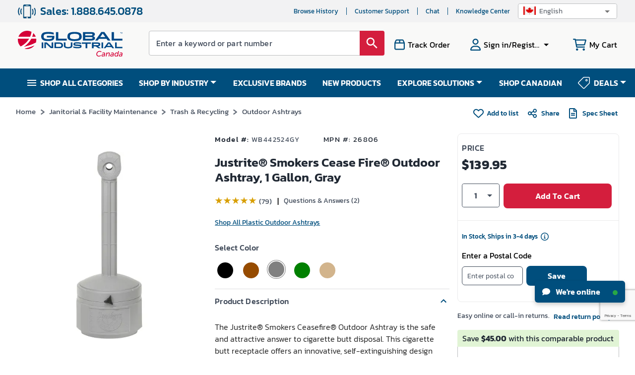

--- FILE ---
content_type: text/html; charset=utf-8
request_url: https://www.google.com/recaptcha/api2/anchor?ar=1&k=6LcoS-gUAAAAAFgS3uWUhDRuW6mtAx7wmZOsnyDO&co=aHR0cHM6Ly93d3cuZ2xvYmFsaW5kdXN0cmlhbC5jYTo0NDM.&hl=en&type=image&v=9TiwnJFHeuIw_s0wSd3fiKfN&theme=light&size=invisible&badge=bottomright&anchor-ms=20000&execute-ms=30000&cb=r9jnbr3evcq
body_size: 48342
content:
<!DOCTYPE HTML><html dir="ltr" lang="en"><head><meta http-equiv="Content-Type" content="text/html; charset=UTF-8">
<meta http-equiv="X-UA-Compatible" content="IE=edge">
<title>reCAPTCHA</title>
<style type="text/css">
/* cyrillic-ext */
@font-face {
  font-family: 'Roboto';
  font-style: normal;
  font-weight: 400;
  font-stretch: 100%;
  src: url(//fonts.gstatic.com/s/roboto/v48/KFO7CnqEu92Fr1ME7kSn66aGLdTylUAMa3GUBHMdazTgWw.woff2) format('woff2');
  unicode-range: U+0460-052F, U+1C80-1C8A, U+20B4, U+2DE0-2DFF, U+A640-A69F, U+FE2E-FE2F;
}
/* cyrillic */
@font-face {
  font-family: 'Roboto';
  font-style: normal;
  font-weight: 400;
  font-stretch: 100%;
  src: url(//fonts.gstatic.com/s/roboto/v48/KFO7CnqEu92Fr1ME7kSn66aGLdTylUAMa3iUBHMdazTgWw.woff2) format('woff2');
  unicode-range: U+0301, U+0400-045F, U+0490-0491, U+04B0-04B1, U+2116;
}
/* greek-ext */
@font-face {
  font-family: 'Roboto';
  font-style: normal;
  font-weight: 400;
  font-stretch: 100%;
  src: url(//fonts.gstatic.com/s/roboto/v48/KFO7CnqEu92Fr1ME7kSn66aGLdTylUAMa3CUBHMdazTgWw.woff2) format('woff2');
  unicode-range: U+1F00-1FFF;
}
/* greek */
@font-face {
  font-family: 'Roboto';
  font-style: normal;
  font-weight: 400;
  font-stretch: 100%;
  src: url(//fonts.gstatic.com/s/roboto/v48/KFO7CnqEu92Fr1ME7kSn66aGLdTylUAMa3-UBHMdazTgWw.woff2) format('woff2');
  unicode-range: U+0370-0377, U+037A-037F, U+0384-038A, U+038C, U+038E-03A1, U+03A3-03FF;
}
/* math */
@font-face {
  font-family: 'Roboto';
  font-style: normal;
  font-weight: 400;
  font-stretch: 100%;
  src: url(//fonts.gstatic.com/s/roboto/v48/KFO7CnqEu92Fr1ME7kSn66aGLdTylUAMawCUBHMdazTgWw.woff2) format('woff2');
  unicode-range: U+0302-0303, U+0305, U+0307-0308, U+0310, U+0312, U+0315, U+031A, U+0326-0327, U+032C, U+032F-0330, U+0332-0333, U+0338, U+033A, U+0346, U+034D, U+0391-03A1, U+03A3-03A9, U+03B1-03C9, U+03D1, U+03D5-03D6, U+03F0-03F1, U+03F4-03F5, U+2016-2017, U+2034-2038, U+203C, U+2040, U+2043, U+2047, U+2050, U+2057, U+205F, U+2070-2071, U+2074-208E, U+2090-209C, U+20D0-20DC, U+20E1, U+20E5-20EF, U+2100-2112, U+2114-2115, U+2117-2121, U+2123-214F, U+2190, U+2192, U+2194-21AE, U+21B0-21E5, U+21F1-21F2, U+21F4-2211, U+2213-2214, U+2216-22FF, U+2308-230B, U+2310, U+2319, U+231C-2321, U+2336-237A, U+237C, U+2395, U+239B-23B7, U+23D0, U+23DC-23E1, U+2474-2475, U+25AF, U+25B3, U+25B7, U+25BD, U+25C1, U+25CA, U+25CC, U+25FB, U+266D-266F, U+27C0-27FF, U+2900-2AFF, U+2B0E-2B11, U+2B30-2B4C, U+2BFE, U+3030, U+FF5B, U+FF5D, U+1D400-1D7FF, U+1EE00-1EEFF;
}
/* symbols */
@font-face {
  font-family: 'Roboto';
  font-style: normal;
  font-weight: 400;
  font-stretch: 100%;
  src: url(//fonts.gstatic.com/s/roboto/v48/KFO7CnqEu92Fr1ME7kSn66aGLdTylUAMaxKUBHMdazTgWw.woff2) format('woff2');
  unicode-range: U+0001-000C, U+000E-001F, U+007F-009F, U+20DD-20E0, U+20E2-20E4, U+2150-218F, U+2190, U+2192, U+2194-2199, U+21AF, U+21E6-21F0, U+21F3, U+2218-2219, U+2299, U+22C4-22C6, U+2300-243F, U+2440-244A, U+2460-24FF, U+25A0-27BF, U+2800-28FF, U+2921-2922, U+2981, U+29BF, U+29EB, U+2B00-2BFF, U+4DC0-4DFF, U+FFF9-FFFB, U+10140-1018E, U+10190-1019C, U+101A0, U+101D0-101FD, U+102E0-102FB, U+10E60-10E7E, U+1D2C0-1D2D3, U+1D2E0-1D37F, U+1F000-1F0FF, U+1F100-1F1AD, U+1F1E6-1F1FF, U+1F30D-1F30F, U+1F315, U+1F31C, U+1F31E, U+1F320-1F32C, U+1F336, U+1F378, U+1F37D, U+1F382, U+1F393-1F39F, U+1F3A7-1F3A8, U+1F3AC-1F3AF, U+1F3C2, U+1F3C4-1F3C6, U+1F3CA-1F3CE, U+1F3D4-1F3E0, U+1F3ED, U+1F3F1-1F3F3, U+1F3F5-1F3F7, U+1F408, U+1F415, U+1F41F, U+1F426, U+1F43F, U+1F441-1F442, U+1F444, U+1F446-1F449, U+1F44C-1F44E, U+1F453, U+1F46A, U+1F47D, U+1F4A3, U+1F4B0, U+1F4B3, U+1F4B9, U+1F4BB, U+1F4BF, U+1F4C8-1F4CB, U+1F4D6, U+1F4DA, U+1F4DF, U+1F4E3-1F4E6, U+1F4EA-1F4ED, U+1F4F7, U+1F4F9-1F4FB, U+1F4FD-1F4FE, U+1F503, U+1F507-1F50B, U+1F50D, U+1F512-1F513, U+1F53E-1F54A, U+1F54F-1F5FA, U+1F610, U+1F650-1F67F, U+1F687, U+1F68D, U+1F691, U+1F694, U+1F698, U+1F6AD, U+1F6B2, U+1F6B9-1F6BA, U+1F6BC, U+1F6C6-1F6CF, U+1F6D3-1F6D7, U+1F6E0-1F6EA, U+1F6F0-1F6F3, U+1F6F7-1F6FC, U+1F700-1F7FF, U+1F800-1F80B, U+1F810-1F847, U+1F850-1F859, U+1F860-1F887, U+1F890-1F8AD, U+1F8B0-1F8BB, U+1F8C0-1F8C1, U+1F900-1F90B, U+1F93B, U+1F946, U+1F984, U+1F996, U+1F9E9, U+1FA00-1FA6F, U+1FA70-1FA7C, U+1FA80-1FA89, U+1FA8F-1FAC6, U+1FACE-1FADC, U+1FADF-1FAE9, U+1FAF0-1FAF8, U+1FB00-1FBFF;
}
/* vietnamese */
@font-face {
  font-family: 'Roboto';
  font-style: normal;
  font-weight: 400;
  font-stretch: 100%;
  src: url(//fonts.gstatic.com/s/roboto/v48/KFO7CnqEu92Fr1ME7kSn66aGLdTylUAMa3OUBHMdazTgWw.woff2) format('woff2');
  unicode-range: U+0102-0103, U+0110-0111, U+0128-0129, U+0168-0169, U+01A0-01A1, U+01AF-01B0, U+0300-0301, U+0303-0304, U+0308-0309, U+0323, U+0329, U+1EA0-1EF9, U+20AB;
}
/* latin-ext */
@font-face {
  font-family: 'Roboto';
  font-style: normal;
  font-weight: 400;
  font-stretch: 100%;
  src: url(//fonts.gstatic.com/s/roboto/v48/KFO7CnqEu92Fr1ME7kSn66aGLdTylUAMa3KUBHMdazTgWw.woff2) format('woff2');
  unicode-range: U+0100-02BA, U+02BD-02C5, U+02C7-02CC, U+02CE-02D7, U+02DD-02FF, U+0304, U+0308, U+0329, U+1D00-1DBF, U+1E00-1E9F, U+1EF2-1EFF, U+2020, U+20A0-20AB, U+20AD-20C0, U+2113, U+2C60-2C7F, U+A720-A7FF;
}
/* latin */
@font-face {
  font-family: 'Roboto';
  font-style: normal;
  font-weight: 400;
  font-stretch: 100%;
  src: url(//fonts.gstatic.com/s/roboto/v48/KFO7CnqEu92Fr1ME7kSn66aGLdTylUAMa3yUBHMdazQ.woff2) format('woff2');
  unicode-range: U+0000-00FF, U+0131, U+0152-0153, U+02BB-02BC, U+02C6, U+02DA, U+02DC, U+0304, U+0308, U+0329, U+2000-206F, U+20AC, U+2122, U+2191, U+2193, U+2212, U+2215, U+FEFF, U+FFFD;
}
/* cyrillic-ext */
@font-face {
  font-family: 'Roboto';
  font-style: normal;
  font-weight: 500;
  font-stretch: 100%;
  src: url(//fonts.gstatic.com/s/roboto/v48/KFO7CnqEu92Fr1ME7kSn66aGLdTylUAMa3GUBHMdazTgWw.woff2) format('woff2');
  unicode-range: U+0460-052F, U+1C80-1C8A, U+20B4, U+2DE0-2DFF, U+A640-A69F, U+FE2E-FE2F;
}
/* cyrillic */
@font-face {
  font-family: 'Roboto';
  font-style: normal;
  font-weight: 500;
  font-stretch: 100%;
  src: url(//fonts.gstatic.com/s/roboto/v48/KFO7CnqEu92Fr1ME7kSn66aGLdTylUAMa3iUBHMdazTgWw.woff2) format('woff2');
  unicode-range: U+0301, U+0400-045F, U+0490-0491, U+04B0-04B1, U+2116;
}
/* greek-ext */
@font-face {
  font-family: 'Roboto';
  font-style: normal;
  font-weight: 500;
  font-stretch: 100%;
  src: url(//fonts.gstatic.com/s/roboto/v48/KFO7CnqEu92Fr1ME7kSn66aGLdTylUAMa3CUBHMdazTgWw.woff2) format('woff2');
  unicode-range: U+1F00-1FFF;
}
/* greek */
@font-face {
  font-family: 'Roboto';
  font-style: normal;
  font-weight: 500;
  font-stretch: 100%;
  src: url(//fonts.gstatic.com/s/roboto/v48/KFO7CnqEu92Fr1ME7kSn66aGLdTylUAMa3-UBHMdazTgWw.woff2) format('woff2');
  unicode-range: U+0370-0377, U+037A-037F, U+0384-038A, U+038C, U+038E-03A1, U+03A3-03FF;
}
/* math */
@font-face {
  font-family: 'Roboto';
  font-style: normal;
  font-weight: 500;
  font-stretch: 100%;
  src: url(//fonts.gstatic.com/s/roboto/v48/KFO7CnqEu92Fr1ME7kSn66aGLdTylUAMawCUBHMdazTgWw.woff2) format('woff2');
  unicode-range: U+0302-0303, U+0305, U+0307-0308, U+0310, U+0312, U+0315, U+031A, U+0326-0327, U+032C, U+032F-0330, U+0332-0333, U+0338, U+033A, U+0346, U+034D, U+0391-03A1, U+03A3-03A9, U+03B1-03C9, U+03D1, U+03D5-03D6, U+03F0-03F1, U+03F4-03F5, U+2016-2017, U+2034-2038, U+203C, U+2040, U+2043, U+2047, U+2050, U+2057, U+205F, U+2070-2071, U+2074-208E, U+2090-209C, U+20D0-20DC, U+20E1, U+20E5-20EF, U+2100-2112, U+2114-2115, U+2117-2121, U+2123-214F, U+2190, U+2192, U+2194-21AE, U+21B0-21E5, U+21F1-21F2, U+21F4-2211, U+2213-2214, U+2216-22FF, U+2308-230B, U+2310, U+2319, U+231C-2321, U+2336-237A, U+237C, U+2395, U+239B-23B7, U+23D0, U+23DC-23E1, U+2474-2475, U+25AF, U+25B3, U+25B7, U+25BD, U+25C1, U+25CA, U+25CC, U+25FB, U+266D-266F, U+27C0-27FF, U+2900-2AFF, U+2B0E-2B11, U+2B30-2B4C, U+2BFE, U+3030, U+FF5B, U+FF5D, U+1D400-1D7FF, U+1EE00-1EEFF;
}
/* symbols */
@font-face {
  font-family: 'Roboto';
  font-style: normal;
  font-weight: 500;
  font-stretch: 100%;
  src: url(//fonts.gstatic.com/s/roboto/v48/KFO7CnqEu92Fr1ME7kSn66aGLdTylUAMaxKUBHMdazTgWw.woff2) format('woff2');
  unicode-range: U+0001-000C, U+000E-001F, U+007F-009F, U+20DD-20E0, U+20E2-20E4, U+2150-218F, U+2190, U+2192, U+2194-2199, U+21AF, U+21E6-21F0, U+21F3, U+2218-2219, U+2299, U+22C4-22C6, U+2300-243F, U+2440-244A, U+2460-24FF, U+25A0-27BF, U+2800-28FF, U+2921-2922, U+2981, U+29BF, U+29EB, U+2B00-2BFF, U+4DC0-4DFF, U+FFF9-FFFB, U+10140-1018E, U+10190-1019C, U+101A0, U+101D0-101FD, U+102E0-102FB, U+10E60-10E7E, U+1D2C0-1D2D3, U+1D2E0-1D37F, U+1F000-1F0FF, U+1F100-1F1AD, U+1F1E6-1F1FF, U+1F30D-1F30F, U+1F315, U+1F31C, U+1F31E, U+1F320-1F32C, U+1F336, U+1F378, U+1F37D, U+1F382, U+1F393-1F39F, U+1F3A7-1F3A8, U+1F3AC-1F3AF, U+1F3C2, U+1F3C4-1F3C6, U+1F3CA-1F3CE, U+1F3D4-1F3E0, U+1F3ED, U+1F3F1-1F3F3, U+1F3F5-1F3F7, U+1F408, U+1F415, U+1F41F, U+1F426, U+1F43F, U+1F441-1F442, U+1F444, U+1F446-1F449, U+1F44C-1F44E, U+1F453, U+1F46A, U+1F47D, U+1F4A3, U+1F4B0, U+1F4B3, U+1F4B9, U+1F4BB, U+1F4BF, U+1F4C8-1F4CB, U+1F4D6, U+1F4DA, U+1F4DF, U+1F4E3-1F4E6, U+1F4EA-1F4ED, U+1F4F7, U+1F4F9-1F4FB, U+1F4FD-1F4FE, U+1F503, U+1F507-1F50B, U+1F50D, U+1F512-1F513, U+1F53E-1F54A, U+1F54F-1F5FA, U+1F610, U+1F650-1F67F, U+1F687, U+1F68D, U+1F691, U+1F694, U+1F698, U+1F6AD, U+1F6B2, U+1F6B9-1F6BA, U+1F6BC, U+1F6C6-1F6CF, U+1F6D3-1F6D7, U+1F6E0-1F6EA, U+1F6F0-1F6F3, U+1F6F7-1F6FC, U+1F700-1F7FF, U+1F800-1F80B, U+1F810-1F847, U+1F850-1F859, U+1F860-1F887, U+1F890-1F8AD, U+1F8B0-1F8BB, U+1F8C0-1F8C1, U+1F900-1F90B, U+1F93B, U+1F946, U+1F984, U+1F996, U+1F9E9, U+1FA00-1FA6F, U+1FA70-1FA7C, U+1FA80-1FA89, U+1FA8F-1FAC6, U+1FACE-1FADC, U+1FADF-1FAE9, U+1FAF0-1FAF8, U+1FB00-1FBFF;
}
/* vietnamese */
@font-face {
  font-family: 'Roboto';
  font-style: normal;
  font-weight: 500;
  font-stretch: 100%;
  src: url(//fonts.gstatic.com/s/roboto/v48/KFO7CnqEu92Fr1ME7kSn66aGLdTylUAMa3OUBHMdazTgWw.woff2) format('woff2');
  unicode-range: U+0102-0103, U+0110-0111, U+0128-0129, U+0168-0169, U+01A0-01A1, U+01AF-01B0, U+0300-0301, U+0303-0304, U+0308-0309, U+0323, U+0329, U+1EA0-1EF9, U+20AB;
}
/* latin-ext */
@font-face {
  font-family: 'Roboto';
  font-style: normal;
  font-weight: 500;
  font-stretch: 100%;
  src: url(//fonts.gstatic.com/s/roboto/v48/KFO7CnqEu92Fr1ME7kSn66aGLdTylUAMa3KUBHMdazTgWw.woff2) format('woff2');
  unicode-range: U+0100-02BA, U+02BD-02C5, U+02C7-02CC, U+02CE-02D7, U+02DD-02FF, U+0304, U+0308, U+0329, U+1D00-1DBF, U+1E00-1E9F, U+1EF2-1EFF, U+2020, U+20A0-20AB, U+20AD-20C0, U+2113, U+2C60-2C7F, U+A720-A7FF;
}
/* latin */
@font-face {
  font-family: 'Roboto';
  font-style: normal;
  font-weight: 500;
  font-stretch: 100%;
  src: url(//fonts.gstatic.com/s/roboto/v48/KFO7CnqEu92Fr1ME7kSn66aGLdTylUAMa3yUBHMdazQ.woff2) format('woff2');
  unicode-range: U+0000-00FF, U+0131, U+0152-0153, U+02BB-02BC, U+02C6, U+02DA, U+02DC, U+0304, U+0308, U+0329, U+2000-206F, U+20AC, U+2122, U+2191, U+2193, U+2212, U+2215, U+FEFF, U+FFFD;
}
/* cyrillic-ext */
@font-face {
  font-family: 'Roboto';
  font-style: normal;
  font-weight: 900;
  font-stretch: 100%;
  src: url(//fonts.gstatic.com/s/roboto/v48/KFO7CnqEu92Fr1ME7kSn66aGLdTylUAMa3GUBHMdazTgWw.woff2) format('woff2');
  unicode-range: U+0460-052F, U+1C80-1C8A, U+20B4, U+2DE0-2DFF, U+A640-A69F, U+FE2E-FE2F;
}
/* cyrillic */
@font-face {
  font-family: 'Roboto';
  font-style: normal;
  font-weight: 900;
  font-stretch: 100%;
  src: url(//fonts.gstatic.com/s/roboto/v48/KFO7CnqEu92Fr1ME7kSn66aGLdTylUAMa3iUBHMdazTgWw.woff2) format('woff2');
  unicode-range: U+0301, U+0400-045F, U+0490-0491, U+04B0-04B1, U+2116;
}
/* greek-ext */
@font-face {
  font-family: 'Roboto';
  font-style: normal;
  font-weight: 900;
  font-stretch: 100%;
  src: url(//fonts.gstatic.com/s/roboto/v48/KFO7CnqEu92Fr1ME7kSn66aGLdTylUAMa3CUBHMdazTgWw.woff2) format('woff2');
  unicode-range: U+1F00-1FFF;
}
/* greek */
@font-face {
  font-family: 'Roboto';
  font-style: normal;
  font-weight: 900;
  font-stretch: 100%;
  src: url(//fonts.gstatic.com/s/roboto/v48/KFO7CnqEu92Fr1ME7kSn66aGLdTylUAMa3-UBHMdazTgWw.woff2) format('woff2');
  unicode-range: U+0370-0377, U+037A-037F, U+0384-038A, U+038C, U+038E-03A1, U+03A3-03FF;
}
/* math */
@font-face {
  font-family: 'Roboto';
  font-style: normal;
  font-weight: 900;
  font-stretch: 100%;
  src: url(//fonts.gstatic.com/s/roboto/v48/KFO7CnqEu92Fr1ME7kSn66aGLdTylUAMawCUBHMdazTgWw.woff2) format('woff2');
  unicode-range: U+0302-0303, U+0305, U+0307-0308, U+0310, U+0312, U+0315, U+031A, U+0326-0327, U+032C, U+032F-0330, U+0332-0333, U+0338, U+033A, U+0346, U+034D, U+0391-03A1, U+03A3-03A9, U+03B1-03C9, U+03D1, U+03D5-03D6, U+03F0-03F1, U+03F4-03F5, U+2016-2017, U+2034-2038, U+203C, U+2040, U+2043, U+2047, U+2050, U+2057, U+205F, U+2070-2071, U+2074-208E, U+2090-209C, U+20D0-20DC, U+20E1, U+20E5-20EF, U+2100-2112, U+2114-2115, U+2117-2121, U+2123-214F, U+2190, U+2192, U+2194-21AE, U+21B0-21E5, U+21F1-21F2, U+21F4-2211, U+2213-2214, U+2216-22FF, U+2308-230B, U+2310, U+2319, U+231C-2321, U+2336-237A, U+237C, U+2395, U+239B-23B7, U+23D0, U+23DC-23E1, U+2474-2475, U+25AF, U+25B3, U+25B7, U+25BD, U+25C1, U+25CA, U+25CC, U+25FB, U+266D-266F, U+27C0-27FF, U+2900-2AFF, U+2B0E-2B11, U+2B30-2B4C, U+2BFE, U+3030, U+FF5B, U+FF5D, U+1D400-1D7FF, U+1EE00-1EEFF;
}
/* symbols */
@font-face {
  font-family: 'Roboto';
  font-style: normal;
  font-weight: 900;
  font-stretch: 100%;
  src: url(//fonts.gstatic.com/s/roboto/v48/KFO7CnqEu92Fr1ME7kSn66aGLdTylUAMaxKUBHMdazTgWw.woff2) format('woff2');
  unicode-range: U+0001-000C, U+000E-001F, U+007F-009F, U+20DD-20E0, U+20E2-20E4, U+2150-218F, U+2190, U+2192, U+2194-2199, U+21AF, U+21E6-21F0, U+21F3, U+2218-2219, U+2299, U+22C4-22C6, U+2300-243F, U+2440-244A, U+2460-24FF, U+25A0-27BF, U+2800-28FF, U+2921-2922, U+2981, U+29BF, U+29EB, U+2B00-2BFF, U+4DC0-4DFF, U+FFF9-FFFB, U+10140-1018E, U+10190-1019C, U+101A0, U+101D0-101FD, U+102E0-102FB, U+10E60-10E7E, U+1D2C0-1D2D3, U+1D2E0-1D37F, U+1F000-1F0FF, U+1F100-1F1AD, U+1F1E6-1F1FF, U+1F30D-1F30F, U+1F315, U+1F31C, U+1F31E, U+1F320-1F32C, U+1F336, U+1F378, U+1F37D, U+1F382, U+1F393-1F39F, U+1F3A7-1F3A8, U+1F3AC-1F3AF, U+1F3C2, U+1F3C4-1F3C6, U+1F3CA-1F3CE, U+1F3D4-1F3E0, U+1F3ED, U+1F3F1-1F3F3, U+1F3F5-1F3F7, U+1F408, U+1F415, U+1F41F, U+1F426, U+1F43F, U+1F441-1F442, U+1F444, U+1F446-1F449, U+1F44C-1F44E, U+1F453, U+1F46A, U+1F47D, U+1F4A3, U+1F4B0, U+1F4B3, U+1F4B9, U+1F4BB, U+1F4BF, U+1F4C8-1F4CB, U+1F4D6, U+1F4DA, U+1F4DF, U+1F4E3-1F4E6, U+1F4EA-1F4ED, U+1F4F7, U+1F4F9-1F4FB, U+1F4FD-1F4FE, U+1F503, U+1F507-1F50B, U+1F50D, U+1F512-1F513, U+1F53E-1F54A, U+1F54F-1F5FA, U+1F610, U+1F650-1F67F, U+1F687, U+1F68D, U+1F691, U+1F694, U+1F698, U+1F6AD, U+1F6B2, U+1F6B9-1F6BA, U+1F6BC, U+1F6C6-1F6CF, U+1F6D3-1F6D7, U+1F6E0-1F6EA, U+1F6F0-1F6F3, U+1F6F7-1F6FC, U+1F700-1F7FF, U+1F800-1F80B, U+1F810-1F847, U+1F850-1F859, U+1F860-1F887, U+1F890-1F8AD, U+1F8B0-1F8BB, U+1F8C0-1F8C1, U+1F900-1F90B, U+1F93B, U+1F946, U+1F984, U+1F996, U+1F9E9, U+1FA00-1FA6F, U+1FA70-1FA7C, U+1FA80-1FA89, U+1FA8F-1FAC6, U+1FACE-1FADC, U+1FADF-1FAE9, U+1FAF0-1FAF8, U+1FB00-1FBFF;
}
/* vietnamese */
@font-face {
  font-family: 'Roboto';
  font-style: normal;
  font-weight: 900;
  font-stretch: 100%;
  src: url(//fonts.gstatic.com/s/roboto/v48/KFO7CnqEu92Fr1ME7kSn66aGLdTylUAMa3OUBHMdazTgWw.woff2) format('woff2');
  unicode-range: U+0102-0103, U+0110-0111, U+0128-0129, U+0168-0169, U+01A0-01A1, U+01AF-01B0, U+0300-0301, U+0303-0304, U+0308-0309, U+0323, U+0329, U+1EA0-1EF9, U+20AB;
}
/* latin-ext */
@font-face {
  font-family: 'Roboto';
  font-style: normal;
  font-weight: 900;
  font-stretch: 100%;
  src: url(//fonts.gstatic.com/s/roboto/v48/KFO7CnqEu92Fr1ME7kSn66aGLdTylUAMa3KUBHMdazTgWw.woff2) format('woff2');
  unicode-range: U+0100-02BA, U+02BD-02C5, U+02C7-02CC, U+02CE-02D7, U+02DD-02FF, U+0304, U+0308, U+0329, U+1D00-1DBF, U+1E00-1E9F, U+1EF2-1EFF, U+2020, U+20A0-20AB, U+20AD-20C0, U+2113, U+2C60-2C7F, U+A720-A7FF;
}
/* latin */
@font-face {
  font-family: 'Roboto';
  font-style: normal;
  font-weight: 900;
  font-stretch: 100%;
  src: url(//fonts.gstatic.com/s/roboto/v48/KFO7CnqEu92Fr1ME7kSn66aGLdTylUAMa3yUBHMdazQ.woff2) format('woff2');
  unicode-range: U+0000-00FF, U+0131, U+0152-0153, U+02BB-02BC, U+02C6, U+02DA, U+02DC, U+0304, U+0308, U+0329, U+2000-206F, U+20AC, U+2122, U+2191, U+2193, U+2212, U+2215, U+FEFF, U+FFFD;
}

</style>
<link rel="stylesheet" type="text/css" href="https://www.gstatic.com/recaptcha/releases/9TiwnJFHeuIw_s0wSd3fiKfN/styles__ltr.css">
<script nonce="l5lMB8uUHr6QCZfmYlMCAQ" type="text/javascript">window['__recaptcha_api'] = 'https://www.google.com/recaptcha/api2/';</script>
<script type="text/javascript" src="https://www.gstatic.com/recaptcha/releases/9TiwnJFHeuIw_s0wSd3fiKfN/recaptcha__en.js" nonce="l5lMB8uUHr6QCZfmYlMCAQ">
      
    </script></head>
<body><div id="rc-anchor-alert" class="rc-anchor-alert"></div>
<input type="hidden" id="recaptcha-token" value="[base64]">
<script type="text/javascript" nonce="l5lMB8uUHr6QCZfmYlMCAQ">
      recaptcha.anchor.Main.init("[\x22ainput\x22,[\x22bgdata\x22,\x22\x22,\[base64]/[base64]/[base64]/[base64]/cjw8ejpyPj4+eil9Y2F0Y2gobCl7dGhyb3cgbDt9fSxIPWZ1bmN0aW9uKHcsdCx6KXtpZih3PT0xOTR8fHc9PTIwOCl0LnZbd10/dC52W3ddLmNvbmNhdCh6KTp0LnZbd109b2Yoeix0KTtlbHNle2lmKHQuYkImJnchPTMxNylyZXR1cm47dz09NjZ8fHc9PTEyMnx8dz09NDcwfHx3PT00NHx8dz09NDE2fHx3PT0zOTd8fHc9PTQyMXx8dz09Njh8fHc9PTcwfHx3PT0xODQ/[base64]/[base64]/[base64]/bmV3IGRbVl0oSlswXSk6cD09Mj9uZXcgZFtWXShKWzBdLEpbMV0pOnA9PTM/bmV3IGRbVl0oSlswXSxKWzFdLEpbMl0pOnA9PTQ/[base64]/[base64]/[base64]/[base64]\x22,\[base64]\\u003d\\u003d\x22,\x22wqlMwr1mwoFkw4R5OcK3JRvCrcO6w7zCucKfcnhHwoZpWDtpw5vDvnPCvFIrTsO3MEPDqk/Dp8KKwp7DjQgTw4DChMKZw68kWsKVwr/DjirDkk7DjDwuwrTDvVbDp28EI8OPDsK7wp3DgT3DjgHDk8Kfwq8Wwr9PCsO1w5wGw7scdMKKwqgDJMOmWlVjA8O2DsOlSQ54w5sJwrbCmcO8wqRrwo7CnivDpSd2cRzCqy/DgMK2w6ZGwpvDnDDCuC0ywqXCu8Kdw6DCiDYNwoLDnFLCjcKzfMKSw6nDjcK9wovDmEIOwrhHwp3CmcOiBcKIwojClSA8OB5tRsK/wplSThM+wphVVcKFw7HCsMOIGRXDncOlYsKKU8KhI1UgwrXCucKuekvCm8KTIkrCjMKib8KqwqA8aBvCrsK5wobDsMOkRsK/w6syw453CiMON2Jhw7jCq8OpeUJNFcOOw47ClsOOwpp7wonDgU5zMcKUw7Z/IRHCosKtw7XDuV/DpgnDu8K8w6dfbh1pw4Ulw63DjcK2w69LwozDgRE7wozCjsOrNEd5wphDw7cNw7UCwr8hIcOvw41qZEQnFXfCsVYUJmM4wp7CsmtmBnjDgQjDq8KbAsO2QWvChXp/[base64]/Ci8KRB8KnIinDlncYLRrDncO7U3tgbMKPMnPDo8KIKsKTdTPDonYaw5vDrcO7EcOzwpDDlAbCjsKAVkfCs2NHw7dOwplYwotSY8OSC1AZTjY5w5gcJg/DpcKAT8O9woHDgsK7wqBGBSPDqGzDv1dCVhXDo8OLDMKywqc4esKuPcK+b8KGwpM/VzkbeSfCk8KRw5YewqXCkcKfwoIxwqVxw4RbEsK5w7cgVcKGw44lCUzDswdADQzCq1XChAQ8w7/[base64]/CigPDssOhBlfDn8O5woIOYmxBGcKmF1xjw6tbQsOewr7DpsKnGcKzw6DDuMOGwp3CtCpCwrJ1wpZcw4/[base64]/DtMK+MigiAcOGGlAWwoZqw5R0M8OQw5vCmhoowoo6D17Dgz7DncOzw7gRNcOjFcOCwpE5YA3CusKhwqLDjcK3w4bCt8KyOxbCrMKLX8KJw78GZHNFPwbCosKsw6/CjMKrwq/[base64]/wqdIB8O/GcO/[base64]/wokteGbCoMOcCgYWwpjDqMKgcQYAbcKFJmnCjX4swrUsD8Ozw50lwoREKld+CzUcw6QlPMK7w47DhRkTYATClsKMXmTCk8OOw69iEDhIFn/Do2LCjMKXw6vDtMKmJ8Odw7klwrjCvsKEJcO+UMOiL1JGw418FMOYwq5lw43CoEXCmsKuHcKtwonCtkrDgzPCjsKvbF5LwpQhXw/CnGvDszXCjMKdCCFNwpzDpUfCrsO+w7nDmsOKNSUOKMOcwozCt3/DjcKpazpDw6IBw57DqEHDtltELMO/wrrCjcK+L23Dp8KwejbDk8O1RQXCnMOnRArCuiEFb8K1esOZw4LCrsKowobDqV/Du8KBw55ZV8ORw5REwr3CkibCuQXDgsOKRwfCvQXCqcOSIFPDtsKgw7bCvBtyIMOtIxHDo8KkfMO5XcKZw7oYwrBQwqnCqMK+worCksK8wq8Kwq/CvcORwpzDgm/Du3lpNCRKWRlZw5N4PMOkwqUjw7jDiH8/[base64]/[base64]/DoDnDpyc2Cwd3wq4oesKQw5TDjnbDr8KKwqbDkiACJ8OBYcKWFH3CvzrDswcwNXjDmW5lbcO9HQrCucOyw5d3S03CgnzCkQjCv8OJHcOCFsKzw57DlcO6wootN2hAwp3CncO5IMOfFDg4wo8Gw6vCi1cNw5/[base64]/SMK8w6PDuy4dfibDqhcxwr9Yw5zDtgvDgxgbwqnDncKYw6waw7TCkTEBAsOXWlgFwrUlGcO8UCDCg8KUSA3DuHsRwop8YMKNJ8Opw5tOXcKscn/Dq3pZw6UJwp5WdiBPFsKXTsKBw5NpXMKbZcOPPEMDwobDuTDDqMK9wrRgIjwBRlU/w43Dl8OQw6vDgMOkEEzDvWlIN8Knw6Q3UsO/w4vCtBEsw5rCtMKpHyR+wqQZU8OGO8KYwp1NEU3DsGhZaMO6GlTChcKzHcK1eVnDkl/DtMOsdSs0w6IZwpnCqDHCoQrCtm/[base64]/DjsKrw4NKw4Vdw5DDhy9xTcOmwqfDlcKuwoHDmRbCksOya2AdwoRiEsKCwrJZMmzDjFbChVBew6bDvyXCoFnDksObH8Ozw6AFw7XDklTCkGXDncKODwLDisOoVcK0w7vDpEowFl/CvsKMZVHCoHNHw7jDh8KqX03CgMODwphBwokvBMKXEsK6QWvCjljCmhsowoYCakbDv8Knw5nCssKww6fDm8OEw6kTwoBewr3CucKzwqfCocO/[base64]/[base64]/DrgsBwo54w4HDmcODPyVoScOxCzvDlyjCkhpEBAoFwoJXwo7CnhrDjCbDmXxVwrTCs3/[base64]/DmFlow4EIPsKkesOiwrHDrsK+YWJkw67ChhMRdDdzYMKdwptOY8OEwo/ClFrDnkhLd8ONEBLCkcOqwpjDisK/wqnCo2sDYyACTSY9MsOgw7FoY3/DisOBEMKHZQrCtBDCojzCqMO/w6rClB/[base64]/CqifCpSTCucOycsKpc8O/[base64]/DmhdAw5BswojDiHtEdcOtwrHDhsOQFsK8wpHDusKlTMO0wrzDnQFAQmVdTHXCgMOlw6g8bcO5DB5Mw6/DsWLCowPDuUBbZ8Kyw78mdcKywqEww53DqMOUEUjDocKsPU/[base64]/ClcKoLF7DmG/DmxNgQU7CkMO5wr0YYhNcwo7CjGMGw7TCqMK/L8KDwoo0wo1qwqdmwpRWwoDCgkjCoXDDuRHDulrChxZ2GsKdCsKMLlvDhQvDqysnCsK/wq3CpMKAw7JLasO7HcOuwrrCssK/HnjDt8Ohwpg3wpBgw7zCs8Ooc2DCosKKJ8O8w4TCscKpwoQnw6E6XCDDtsKiV27DmgnCsUAZVmZLIMKTw6PDsRJ6Pn/CvMKEUMOuY8KTUhxtUkQiJjfColLDgcKPw5TCpsKxwrtiw7rDnQPCuADCvT3CrsONw4XCocOQwpQYwqwNPBB6aElxw5rDmELDuDXCgiXCpsOQCiB6fGJowosKwqxcT8OZw5t2f1zCqcKew5PCoMK6QsOdT8Kqw7/CksKww4TDkGzCisO/w4HCicK7P25rwonChsKiw7zDhAxgwqrDhcKbw5/Cphsiw5tDPMKnWRHCiMKZw71/XMK+CQXDkVt8NWBsRsKQw6JuBiHDqEDClQh+HmA5UijCncKzw57ChVvDlT8KOglZwowDEH4Rw7PCnMOLwolNw65Zw57DisKgwo0IwpQewpjDoT7CmB/CsMKOwo/DtB/DjDnDh8ODwrBwwpl5wqQEE8OGwpXDvg0JVcKzw4ZAcsOkPsO0UsK7VCl5LsKPIMKeanUKfm1Fw6RNw4XCiFAfc8KDK1ESwrBeaF3CqB3DtcKpwq4Owp/[base64]/[base64]/ChMOkBcKQw7oEw43Dj1XDrQ3Di2xcRX5qL8KiKGBawobCtBZKC8OEw4lwXBvDqiARwpUiw6ZfcD/[base64]/PMKvwq8VHsOkw7TChsOwYcKMSwJlw6vCvMKnKjNYIkvDu8KFw7TCs3vDkkPCl8ODYxDDqsKQwqrCoCFHKsKXwqh+fncSVsOdwrPDsxfDlVsfwoV/RcOdXB1swqTDusO0f3skWivDqMKSMHfCijDCtsK6aMOfeW45woRnecKDwrTClD5gO8ObIsKgPkbCkcOtwol7w6fCkXfCoMKmwqcBaAAhw5XDjsKewr13w7NDacOMbRVUwo7ChcK+IkLDrAbCuht/b8Odw5YePcOcRXBZwozDgkRCVcKoS8OkwrzDm8OVPcKYw7HCmRfCvsKbEWMsLyR/CDPDlRfDs8OZO8ORKcKqfljDtT8jQjNiOMOiw7owwq/DljUXIHp7G8OBwoZnRmtiFzEyw7FQw5VwPHsEFcKww4EOwroMeGtSLn12FzDCgMO9CnktwpHCoMKkJ8KZLVHDggDCq0U3YTnDjMKKd8KoVsOCwoPDk1PDhAlnw5bDuTbDoMOhwqM8dcKCw7FNwr9pwr/DqsOVw5DDjsKDMsOkMgVQIMKMIElfZMK/w43DtTPCjMKLwqzCkcODDgPCtg09f8OgN3/ClsOkIcOoYV3CosOAd8OzK8KnwrvDiSsNwoE1wrbDssOWw491eiLDrcOuwrYCFhF6w7N6EMOGECHDncOEVndPw4LColI9cMOhInHDtcO4w7XCjA3CnhLCrMOxw5jChE0FZcKXHW3CulvCg8O3wpFNw6rDv8O2wrAhKl3DuiEiwowIPsOXSlksWMKlwq8JYcKqwp/[base64]/[base64]/Dv8KdwrnDsAg0wpjCu8KzwrVIw67Cgz7DmMOjwpTCqsOAwqIqHWbCuFBuKcK9UsKhK8ORBMKtHcKow5pYUy7DtMO9L8OQfi00FMKZw55Iw4bDusKtw6Q4w5/DtcK4w6nCkk4vVR5MW20VAjHCh8Oyw5vCrsO5VyxfCCjCjcKZIm1Qw65nYWFFwqYGUjJPdMKGw6bCnyoyc8OYTcOmZcKew7Jbw7bDqR17wpjDoMOeUMOVOcKdGsK8wpkAHmPCuFnCtsOkXMO7NljDkHU7dxN/wpJzw6zDmsOpwr5mesORwrROw5LCmwtTwqjDuy7CpsOQGAJcwqh5FlhKw7LCjm3DiMKBPMK0WS4pWMOowr3Cm1vCgMKHX8KrwpPCukrCvHchL8K0IWHCj8Oqwq0VwrXDvkXDjU5cw5t5cCbDpMK8AcOxw7/DqCUQYBBgY8KUY8KyID/CrcObO8Klw5FCHcKpw4hUIMKtwoMVVmvDu8Ogw7PCj8Otw7ktfQQXwpzDuFZpZzjCpH4/woVzw6PDpHhBw7A2Fx4Hw5wqwpXChsKNw53DsnNxwpwMSsK+w5U+RcKOwoDCo8KEX8KOw4Y0WGUcw47DuMOJe03DmMKww5sLw7/DhFoGwpxqScK6worCncKJIsOJEjDDgldpYA3Ch8K5ND/Dn0nDvcKiwoLDiMO/[base64]/CnzRDw5/DuxrDnHsKw7dpw7jCuAw7dTJlw73DgXwSwq/DpMO1w7Q0wpEjw5PCg8OvZgUvLDfCmGpKYcKELcOGcQnCosOFXwlaw5HDpMKMw7zCmHrChsKBQ29Pwq0OwpnCinLDnsOEw4HCiMKBwrDDgcKlwpFhNsK2HmQ8wqk9U3JJw7pjwrXDt8OMw6wwVMOtUcKGGsOGElbCgELDkAABw4vClMO1fVIdTFfDrwMWGmvDjMKtem/[base64]/[base64]/DpCXCmcO0IMORABLDn8KewpZmWjkLw7bChMK+BinDlDMjw5HDtcKEw4jCrsKPQcKlRWlBVAZ1wpotwrxAw7IqwqrChX7CoAvDtD4uw6PDkXV7w49QRwsDw57CmijDrsK6DCtIP2PDp1bCmsKTHm/CmcO4w7pIHBIZw61Bf8KuVsKNwqNOw44HE8OvK8KqwplYwr/[base64]/DtsORZMO7wr4CazIJw6cddU5mUcOgDjAww4nDhnN6wrpgFMOUMQdzPMOrwqDCl8KcwrPDjsOJY8OFwpAeHcKmw5DDu8Kyw47DnERTeBrDrV4uwp7CiGjDiDAvw4cgG8OJwoTDvcOPw6HCsMOUMlzDjng/w6DDuMK9LcK2w7Efw5nCnGbDizrCnm7CsnVtaMO+cFjDiRFnw7vDgF4Aw615woEqbGfDuMO3UcOAQ8KASMKIecKJYsOFUS5UP8OeW8O2SW1lw57CvyDCil/CvTnDkW7DnFJow6F0YsOTU10Kwp/DoSNcC0XCtwcywq7Dn13DjMK0w4LChEYUwpfDuwATwpvChMOvwoLDo8K7NXfDgcKzNjgdwpwkwrJPwoXDu1/CrgvDsXoOd8K4w4wBXcKrwq8icV7DmcKIFCR7AsKqw7nDiCXDpQI/C111w6fDssO0PsOBw45KwpZdw5wnw5hgfMKIwr7DrsOrAiDDrMO/wqvCscOLC3XCm8KlwqDCuE7DoyHDhcOQRRYDR8KSwo9gw7LDtlHDscO+FsK2XTvCpWvDnMKWYMOxFEpSw6ABWsOjwqgtM8KrCBApwqfCucOvwr4Awq4Edj3Dgm0kw7nDmcOAwq3CpcKawq9bQxjClsKedEMhwoLCk8KrGzdLcsOWwqjDnRLDicOtB3NZwp3DocK/O8OTFBHCgcOTw7vDh8K5w4DDjVtQwqNQZRJiw6VKY0koG0zDi8O0B2DCoFbDmWjDgMOYJUbCmsK9bQfCmnDCmXxbJsKSwp/CnkbDgH1hMnvDqFzDlcKMwos5BxUlbcOLfcKGwo/Cv8OsIA3DgEXDmsOiLcO7wqzDucKxRUfChlPDugdVwoLCpcOtGsOrICdmeULCvMKEIMO6AcKDF0/Cg8K8BMKKHBbDmSPDp8OhJcKiwopuwpHCs8O5wrDDtDQyDG3Dv0s/wrXCksKKMMK8w47Djw/[base64]/DoT/CsEFzw7AjM2tqwq0EQMOlwp4XwrnDlsKwLcKGIVhJOHXCg8Ohcgdbb8OxwoYdJcORw5vDlHoieMK3N8OMw5jDoBbDv8K3w49hBsO1w4HDugkvw5bCtsOow6QRMSZIWMO1XzfDg3sPwrt3w67CmSLCpjvDusOiw6U5wqvDnkjCpsKJw5PCuh3Di8ORT8O/w48BeUnDssKJQQR1wrUjw5fCk8Kyw4DDtcOrSsKdwqJHRh7DqMO9E8KKQMO1MsObwobCgw3CoMKBw7PCr3FCLmsuw6xNby/Cg8KwA1l7HHNgw4lBw7fCgsO9KSvDhsOfOl/DjsO0w6fChF3CjMKWZMKWc8KzwqFUwoopw5nCqiTCuUXCjsKIw7t9ekRfBsKhwqzDtV3DlcKSIjLDgnUqwoDDoMOGwogGwoLCq8OMwqrDuzPDjXgccHnCqTEtFMKFfMKFw78uf8KlZMONLWILw7PChsO+QQ3CocKowqMHd0DDv8Oiw6J4wo0hDcOdG8KOMj/Clk9AF8KEw6fDqEphTMOBA8OmwqofTMOtw7oqOXI3wpkbMkbCucOww7RAPAjDtjVgeBPCox4GCcKYwqPChhcnw6PDlcKIw5YgNsKVw67Dh8OrF8O+w5PDnT7ClTYJa8KOwpcaw551GMKEwr0xYMK+w5PCm31UNzrDgH4RYXB1w6fCkVrChcKpwp/[base64]/TCAbfH7ClRRkLMOlwpHDs3nCpMKmc8OGD8Ofw4DDm8K0NcKXw7lpwqHDqiXCn8KZeHomPSIdwpYyGx4Qw6xbwrB7OcOYGMO/w7ZnTVzCvkvDg3rCtsOaw5BXeggZwq3Dq8KaaMO3KcKPw5LDhsKYSV0MKTTCjHXCi8K6HsO2QMKqEmvCrcK9F8ODVsKGV8OYw6PDinrDul8NTcOJwqjCkBHDkSAVwpnDh8Omw6rCrsK5K1/DhMKiwpg7wpjCncOSw4bDumPDvMKewr7DhAPCqMKTw5vDp3DDiMKRSxDCjMK6wqHDqHfDugTDskIHwrF4QcOUQcKwwrLCpCLDkMOhw69nGsKfwoHCt8KUfVA+woHCkF3Ct8KzwqpZwp0Ze8K5BMKsHMO/TyBfwqBgBMKEwoHCknbCujZtwoDCiMKHEcO3wqUEGsKyXxYzwqhowqg7ZcKjBMKyYsOfA29yw4rCm8OKMlI4OEtyPFlfL07Dt3gOIsKAScOTwonDq8KYbjhhWsOvPy0jU8K3w73DsABGwpUKYwTDoxQtVE7CmMONw5vCucO+My/CgXVsEBnCgH7DhsKHPFvCpEghw7/CtcK6w4nDpg/Dt0o3w4rCqMO/woIaw7zCg8KhcMOEEcKKw7nCkMODJwQ6CwbCp8O6PsOjwqQ0IcO+YmfCpcOaPMKTckvDpHPDg8KBwqHCnjPCqcOqVsKhw5nCvyBPASrCtjEgwrDDscKAfcOhSsKRBsKzw67DoSTDl8OfwrvCgsKSPGw7w4zCg8OJwq3CpBQ1TcOTw6/CpRFmwqzDu8Kjw7DDpsO1wrPDjcOlEcOjwqnCknzDpk/[base64]/w7XCpybDvcOUw5zCoy7Dt8O4ah4twp5/wosEwpDDgsKxeQ9XwrQbwql0U8OLccOZX8OnX1V3esKzKCnDs8OkRMKMXD1Yw5XDrMO3w5/[base64]/[base64]/wqPDqyLDi8OvUUonwrzCrHvDhMOIGcOUMMOvw7HDrsKbT8Knw5/CtsOLVMOjw7fCmcKRwozCm8OVUz9ew5XDpCnDu8Kmwp9Ja8K0w4UMfcO1IcOHNQTCj8OGDcOaccO3wq8wQsKxwpjDnjRzwpINFT4HCMO8cy/CuUEkGMODEsOAw67CvjDDg13Dl18yw6XCqU80wq/CiRpUZkTDicOMw7t5w4YvaGTChyh9w4jCkmQbS3rDhcO9wqHChRcWOsKfw4sIwoLCncK1wovCp8O3O8KSw6FHJ8O3VsK2U8OCJyt2wq7Ch8KhL8K/ZBFCDMOxEmnDiMO4w6AcWCPDi27CkC3Dp8O6w5nDq1nCkSzCtcKXw7QIw5pkwpFlwpjCu8Klwo3CmzJAw7Bce1LDh8KrwqJgdnwKXGNPck3DgsKWeygWJz5uZcKCNsKNUMOobj/[base64]/[base64]/[base64]/DtMOow7IMw7fCkcOOWFE6wrBvRg5NwqfDl3xEYsOcwqvDvVlHVRLCjRF3woLCu155wqnCvsKpX3FhUQHCkTvCmxRKcR9ZwoNbwqILTcODworCucOwTRFaw5hOehLCv8O8wp0KwrBmwoLCj1rCrMKUP0PCi2ZUCMK/bQbCn3cDT8Kbw4RHEFRnXsOOw4BNGcKxIMO/[base64]/Cn8KFwo7DisO/RMOVW8OTaE8/[base64]/CvsOFFDLDusKHwr0Iw6dZw5hDKnXCrcOFb8KCBMOhIFUEwr/Drm8kJzfCpw88d8KhUA10wonDscKoQHXCkMK7A8K0wprDqsOsDcKgwoxhwprCqMK1A8OQw4fClMKNQ8K9ElHCkz7CkQc9UcKOw5LDn8Omwql2w6Uba8K8w7BpHRrDl11bNcOVWMOAVBMcw4R6W8OzAsKcwoTCisKQwpp3a2LCk8O/wr7CsTbDri7Dv8OLFsK9wrvCkGfDlzzCtWLCgFYcw7EORsOWw7LCscO0w6grwo3DmMOLdgpuw4h1asOZU011wqAGw43DllQHcn/DmS/ClcOMw7xYecKvw4Byw6Ffw6PCnsK4BEl1wo3DrXIWe8KKKcKCMcKuwrnCiW5ZQsKewpbDr8KsGFMhw6/Dq8KBw4ZOT8OawpLDrD8cMmLDrRfCssO3w7YWwpXDt8Kfw7jCgCjDrn/DphXDtMOBwoFzw4hUAsK9w7FMZxkTVcKuP0htJMKzwoZTwqrDvwHDly/[base64]/w4otciHCk3F8M3TCqHwew4LCkmlpw7HCpsKqTUvCusOTw6PDkRFyEUUfw4hML2nCujMRwpLCisOgw5TDkhDDt8OiT0TDiFjCg2wwHyAbwqkQQsOiKcKEwpPDmhXDhjfDkkdeLngawrMdOMKuwqtHw4QhT3FQKsKBc1nDoMOUGQFbwrvDmj/Do0vDizTDkF1bYj8bw6Nbw4/DvlLCnCfDnMOtwrU9wpPCqWR3HRZUw5zCuCY5UQhMNGTCocOXw7k5wooXw79KPMKpKsKXw5AjwrFtYWTDtMOtwqxkw7/CnhASwrMkY8KYw7bCgMKDScKRJwTCuMKiw7jDiglueGk1wpsDFsKVH8KABRTCksOJw4rDmcO8A8OcA34gX2dNwpfCkwkFw4/DuWHDgA5qwo3CgMKVwqzCjxDDp8KnKHdSC8KLw67DoXVzwqHCp8O/wpXCq8OCMTLCjWJnJCtdKjHDjmvDiHLDtV0kwoEMw7vDhMOFekMrw6vDmcOKwr0eXkrDpcKfbsOvV8OZAcKlwp9XI28cwoFsw4PDiBzDvMKqUMKowrnDssKew7/DnRE5SFt/w5V+EMKLw40DDQvDnSPChcOFw5jDg8K5w7XDm8KXJGDDs8KSw6XCkFHCkcODW2/Cn8OMw7bDq1rCuklQwpQcw4/Dp8O4a1J4A37Cu8Odwr3CqMKSUsOLVMO4CcK5e8KEJsOkVAfCiDtZJcKzwqfDgsKWwrvCrWMdEcONwprDlMO9FnoMwrfDrsK5FV/Cu0knUxXCgCN6Z8OHfivDtwciAlvDmcOGaTfCuxhOw65zR8OBX8Obw7vDh8O6wrkqwovCpTbCs8K9wrbDqiUOw7rCpcObwp85wrZrOMOxw7IdC8OVQDxswonCo8OGwp9Fwok2w4HCrsKCHMOES8O0R8KvHMOGwoQXawjClk7Ds8OIw6EHU8OfIsK2YR/CusKRwpAxw4TCrTzDoCDCv8KHw5QKw55Xe8OPwqnDlMOUXMO6KMOGw7HDsSoAwp8WfTsRw6gUwoAPwq0wSSMXwrHCriweXsKuwoBPw4rDjB/CvTxTbGHDp3jClMKRwpBuwpPCgjjDmsO4woHCqcOyXgJ6w7/CtsOZe8OXw57DvRnChC7CscKtw6PCr8KbFD7Cs3nCm17CmcO/IsOmIWFKfQY1wpHCoiF5w4zDisKNbcOPw4zDnnNCw58KVsK1w7JdJTZ/XDfCrVDDhkt9YcK+w7BcS8OcwrgCYHnCnV0Dw63DjsKoJsOaZsKTKsKww4XDmMKlwrh+wrxCPsOoXG/CmFREw7vDsCnCtg0Jw5kmHcOrwrFtwqrDpcO4woJVQgQqwpHCssOmS1XCh8KHbcKsw54aw4Y6I8OHK8O7BcKIw4QPZ8O0ICnCgGEvVEthw7TDjmQPwo7Dp8K9KcKpKcOrwqfDnMOUM3/Du8OSHT0dw4HCtMO0EcObO1fDrMKIRDHCg8Kxwphvw6J2wrTCkMKBeiRSFMK9aG/Cg2h5G8KcExfCtcKkwolKXh7Cmm3CtX7CgTTDuisuw4p4wpHCnH3CvyYQbsOTVxsLw5vChsKIbnrCqDrCgcOCw54Cw7gKw5okH1TCin7Dk8KYw5Z5w4Q9L1V7wpIcPMK8b8OZeMO4wp4ww5TDnHJgw67DksKzaE/CtsK1w6Zjw73DjMKrEsOiZnXCmHbDkmLCtUHCnT7Doy1Rwrxmw57Ds8OPw4Z9wqM1IsKbLG5fwrDCn8K0w7zCo3cQw7EPw7LCkcOnw4cualvCr8KLbsOew5sAw5XCisKpScKUEW1Bw4EtI10Tw5nDp2/[base64]/CmQLDpwFTMTgSbjrDgsKQWsOQeQDCocOyw40xAUM6VcOfwokBUmE9wqVzGcKPwrpCHA7CuW7Cq8KUw4VKFMKeM8OPwpTDtMKCwqFlN8KqfcOUTMOBw5IbWsOcOwYjFsKpATPDiMO/w4lGEMOrYiXDk8KSwqXDjMKNwqd+XU5nK0gGwpzCmG44w689flTDlB7DqcOQGMOfw5LDsiRFW0fCjmXDvEbDocKWDcKyw7/CuAjCtCHDpsKJYV42RMKEPcK1QCAkTzx0wq7DpEtew5HDvMK5woUYwrzCi8KWw6wxNW8aN8Onw5jDgyppOsORRTgiAQoyw4gKLsKvwpfDrDhgHEtwJcORw75TwooNw5DClcOpw7hdQsOxV8KBPi/DiMOaw69yacKnMCdmasOVNy7DtnsSw6QHIsOdNMOUwqt5OBwSXMKZJg/[base64]/VDPCk8OQSMK3wqwIw6TDmQ8XwodUB0UowqPDvm7Cl8O5DsKcw6HDu8OVwr3CqgHCmsKHaMOuw6drwq/DjMOQw53CuMKVRcKacV9wQcKTIwTDkjbDhsO4EcOIw6TCicK/Pxlow53DlMOow7ddw5vCukTCiMO5w4vDmMOyw7bCkcOzw54QEwBXHBzCq2c3w6QzwphYC0N9HlPDh8KFworCuX7DrsOAPxXCgBPCosK9K8KlKWHCqcOpV8Kawq50D0dbNMKvwrA2w5vCoSFQwobDv8KlOsOTw7hcwp84PMKRKxTCk8KSGcK/ACxHwrTCp8OTKcKYw7x6wrReeAgCw6/DpywcdsKGOMKpa2w0w4hJw6fCksO5LcO3w5ofLsOlN8OeTDh/wqTCh8KdB8OYFcKLVcKOY8O5SMKOMFAsKsKHwrcjw7TCrsKZw6JCIxzCt8KLw4bCpCpnNxM2wqvChmQ0wqDDrmLDtsK1wqgfeh3CnMK+egjDpsOEAkfCoxXCi39ucMKqw7/DjsKlwpJjIMKqQMKawp49wqnCm3Zbd8KTcMOiTglow5DDgU9gwrceGcKYecOQF0jDuko2MsOLwqHCkC/[base64]/Dm8OIw4PCqsK4w4fCuifCqTLDpxzCqnfCpkXCnsOTw5rCsn/Dg1pFU8K5wpDCuQbCp0/DkHwfw4NIwo/[base64]/ChcKnwqJSwpnCu15Fw7jDrn7CnMKJNUjCk1LDtsKWDsOKfXIBw6Q2wpdJGWjDkCFYw55Pw6xvGSgDTsOPXsOtTsKYTMOkw646wo/DjsOvA2PCrzBDwpIJP8Kgw5TDgW9KW0nDnhPDmWViw5bDlg4KXMKKZmPCuzLCoSJJPGrDt8OpwpFBT8KqesKvwpQow6IlwrUhVThgwr7CkcKdwofDiDEZwqjDtlUsaRNkPsOkwoXCsHzCkjUww6/DmxoVGgQuHMKjNVnClMKSwrHDo8KYI3HDtTB0LMOKw5w+UWTDqMKqw5tTexIgOsKow53DvCLCtsOywrEvJh3Cvn0Pw4gNwqcdHMODBkzCqmLCr8K6wrUbwpgKATzDjsOzfHbCp8K7w5/CuMKIOiNdHcOTwp3CjD9TU2I4w5InWmjDrknCrh9Fe8K1w7Uhw5PChnfCtnjCmwrCikzCgjXCtMK1ccKpPjhAw4AePDlnw5Ejw6MPEMKtDQEyTX47GT0Kwr7ClVnDsATCgsOUw7wiwqR4w6HDh8KDw4xeYcOmwrrDj8OMKDXChmrDgcK1wp4pw7NTw5Y3VX/CiVUIw7xULUTDrsO/[base64]/ckJxDsKxFMKnwrYJFm7DuS/DhcOpQ2U5LsOvGnpWw6sqwr/DucOSw5XCn8KEJsKUaMOybXDCg8KGLsKgw77CqcKMHsO5wpXDgV3CvVfDqQLDphYMPcKUO8OGYDHDscKbI0Ajw6LCp2/DlFxVwpzDpsKjwpM7wpLCuMOiC8OKO8KdCMOHwr0lIyvCpHYYJgDCpsKgex4CHsKWwoQMwqs4T8Okw5xWw5dcwp5vBMO8J8KMw75iEQ5Ew5Mpwr3Cm8OyJcOTOxvCjMOmw7JRw53DjcKsd8OZw5fDpcOEwpIOw7bCsMOjMBvDqUoPwrXDk8O/VUdPUcOYIGPDsMKCwqZTwq/[base64]/Cqwpzw7tXw4bCpcO2wp0oeWbCigfCsCYWw7fDtTMnwrfCm1F2wpTCpU94w67CrAodwrAvw7gfwr0dw5Iqw7cnAMOnwpDDuRPDosOhH8KnPsOEwpzCqUpLWzVwe8K/w6fDncOQPMKVw6Q/[base64]/DlBJow7EnMMOObBVMw5EOAjFTwrjCujDCg8ODw4B/GMOZDsO1DsKmw7sTJMKKw5bDj8K6Z8Kmw4vCtcO0GXTDkcKAw7QVQGfDuBzDhAJHO8O5R0kRwovCpzLDjsKiSGPDln4kw7xGw7HDpcKtwoPClMOkVzrCmgzDucKGw4/DhMO7VsOcw74dwpbCo8K6J20lTycDCcKNwrLCpmvDhgXCrDo8w58TwqnCjMOGMsKVHC/DoW0XbcOJwrHCqU5UQW8/[base64]/Dt1YWw5NKGRYoaUvDoEzCj0Icw4MmVsOpLFYqw7nCm8OLwpTDmg0qKMO8w410Yk0FwqbCm8O0wofClcOCw4rCpcOZw4DCq8KTXjBnwo3Cj2hiJk/[base64]/[base64]/[base64]/FRBwwo/CpkpeUDxHJMKmwpPDmQEswo1Zw7RUOU/[base64]/DtTnDpgDCkcOrwqNHw70cw6LCjFfCpsKOXcKSw58PVXxPw70dwpp7eW94U8Kqw5VEwpnDjBUbwrjCjWzCtX7CuWNLwq/CpsK2w5HCpxYxwoJEwq8zPsO5w77Cr8OAwr/DosO/dltbwqbCtMKSLjHDhMOnwpIUw5rDosOHw5dIXxTDjsKxJVLChMOVwp0gfB1Rw70XB8O3w4PDiMORAUM0w4ovYMOfwpc3GABiw7ZlZWPCtcK/QynDqWsmUcOlwrXCpMOTw5LDqMOfw40iw5fDk8KYwphPwoDCoMOxw53CmcOjQEscw5bCt8Kiw5DDuSRMIz1IwozDiMKQQCzCt3PDuMKtaVjCo8OFQcOCwqbDvsOzw5rCrMKQwo9bw6c4wrV8wpLDvQPCsX/CsSnDo8KawoDDq3Fjw7VzccKZecKaH8Oww4DCvMKrLcOjwop5My1YP8K8asOUwqwFwqRjZsK7wqcgbAB0w6tYU8KBwqY2w5PDi0BiYwXDmcK1wq/[base64]/DVnCvSbCssKXw7HCsAEXw7DCryLDtcO8w4hQwpAEwq7DnjgoI8KIw7rDuXclKcOhasKKJgnCmsKJSS/CrcKew601w5orPBvDm8Oiwq0nF8OAwq44bcODYMOGCcOFLwJNw5c9wr9Kw4jDiWfDsQLCvMObw4vCmcK8NsOUw7zCtgzDtcOIdMOxaWI6ODMcCsK/woLCiQIGw53Cp1fCthHCgQZ0wpvCtcKyw7Y/LlZ+w73CkF7Cj8OQfV5tw4l6Z8K3w4EawpQiw6DChUfDonZ8w6JgwrItwo/CnMODwo3DhMOdw4gBDsORw7XCizHCmcOtS3jCk0rCmcObQyjDgsKvREPCosO8w44xKDw/wrPDilAzX8ODCMOHwovCkQbClcK0e8O8wozDuCNjHBXCtw7DucKjwpV3wqTChsOIwrzDsTbDvsKkw4DCjzgCwo/CnDfDtMKnAjETKwTDu8OcYzvDksKdwrxqw6/[base64]/CqU7DqEnClE4GRVMwNxjDt8KLNkFiw4nCr8K7wp5VJcO2wop1aS/[base64]/CnVPDhMO2V8K6EB/DksKmw5kPw45Bw7TDqHTCnVNowoREdCDDrGQ9RcOqw6nDnXwcw5vCqMOxeB0iwrrCu8OTw5XDmsOjQQQMwpERw5rCihsgaD/[base64]/VsK7woVGD8OUCsKBTChSV8ORBiAowoBIw4oYaMKXVMO5wqfCpCbCkAwAEsKZwr3DlTg0dMK9P8OXd31lw6rDm8ODSGDDhsKew5MEZGrDnMKcw71ja8KOVFXDj1R9wqxiwr3DjcKFVcOLwpbDucK8wpHCui92worCkcOrMhDDn8KQw6onMcOASwsff8KiTsOMwp/[base64]/DjMOcwrHCnh4HHMKkMcKSYMOSw78+csKGJsK/[base64]/Dn8KwJzTCt8K4w5XDhcKIGMO0w5bDjBXClsOJwqbDlTHDkRTCicOVFsKcw5wJSxNcwqsTFUYsw5TCgsOOwoTDksKZwpXDtcKKwrwPc8O5w5jCgcO4w7A+ExDDmGU9JAYowp0Tw4FYw7DCsG7DpkM5ThXDncOtDU/CliXDksOtCD3Ck8OBw7DCp8O9fUxKcyFXGsKkwpEpOjLDm2dtw4/DmFwMw4gtwqnDj8O7PsKmw4zDq8KyGk7ChcO4JMOKwrpqwovDvsKLFnzDs2MAwpnCkUobF8KGQEI8wpPCv8Krw7fClsOxX3LCmCF4CcOrF8Opc8OQw7U7WjDDsMOIw5/DgMOlwp3CpsKAw6UeMsKUwoPDgsOETiXCvcKGZ8OXwrFzwpnCocKdw7UjMMO1ZsKawrwVw6vCh8KneVrDv8Kzw6PDhnoJwpE5Z8KUwrR1WX7CncKcIkoaw4zDgGk9wpbDnm/[base64]/WsOqRiBswoZySMK/[base64]/[base64]/[base64]/DqhrCrsOJw5QAcm3CgzA+W8O0woVEw5DDr8KVw6Fjwr5JesKfZMKtw6dBAMOFw6fCicK7wrY8woNww7EUwqBjIsOHwoJAGR/CvXkQwpfCtiTCocKswrg0JwbCgBpt\x22],null,[\x22conf\x22,null,\x226LcoS-gUAAAAAFgS3uWUhDRuW6mtAx7wmZOsnyDO\x22,0,null,null,null,1,[21,125,63,73,95,87,41,43,42,83,102,105,109,121],[-3059940,339],0,null,null,null,null,0,null,0,null,700,1,null,0,\x22CvoBEg8I8ajhFRgAOgZUOU5CNWISDwjmjuIVGAA6BlFCb29IYxIPCPeI5jcYADoGb2lsZURkEg8I8M3jFRgBOgZmSVZJaGISDwjiyqA3GAE6BmdMTkNIYxIPCN6/tzcYAToGZWF6dTZkEg8I2NKBMhgAOgZBcTc3dmYSDgi45ZQyGAE6BVFCT0QwEg8I0tuVNxgAOgZmZmFXQWUSDwiV2JQyGAA6BlBxNjBuZBIPCMXziDcYADoGYVhvaWFjEg8IjcqGMhgBOgZPd040dGYSDgiK/Yg3GAA6BU1mSUk0Gh0IAxIZHRDwl+M3Dv++pQYZxJ0JGZzijAIZzPMRGQ\\u003d\\u003d\x22,0,0,null,null,1,null,0,0],\x22https://www.globalindustrial.ca:443\x22,null,[3,1,1],null,null,null,1,3600,[\x22https://www.google.com/intl/en/policies/privacy/\x22,\x22https://www.google.com/intl/en/policies/terms/\x22],\x22EZA0ehFMkiJAaMI+SNyf+7CEEXrL94VZKPW80lx34lg\\u003d\x22,1,0,null,1,1768461638316,0,0,[219,193,180,14],null,[161,75,251,120,252],\x22RC-vGDoUCWRNlnABQ\x22,null,null,null,null,null,\x220dAFcWeA5vor17g5n8BT5mQS_ysUhxj4upKV1suScJo1agVlYkTluYci4URFoUc9FaA2dCTRiKVK-4g0NNClqs_1Nkijb7CGA3Yg\x22,1768544438283]");
    </script></body></html>

--- FILE ---
content_type: text/css
request_url: https://static.globalindustrial.com/site42/next/01062026082242/_next/static/css/9c54730649e57ea0.css
body_size: 1051
content:
.pdpCallOut_mobile_primary_blue__nlGP2{background:#004e7d}.pdpCallOut_mobile_primary_light_blue__EdQxd{background:#b2c8db;color:#212934!important}.pdpCallOut_mobile_primary_red__Sg0vg{background:#d41e3d}.pdpCallOut_mobile_primary_light_red__TuOTY{background:#f3b2c3;color:#212934!important}.pdpCallOut_mobile_secondary_blue__On9Ax{background:#004e7d}.pdpCallOut_mobile_secondary_green__wPzE9{background:#71b946}.pdpCallOut_mobile_secondary_light_green__WrkpO{background:#c4e6b7;color:#212934!important}.pdpCallOut_mobile_secondary_grey__eZ6qA{background:#bcbec0;color:#212934!important}.pdpCallOut_mobile_secondary_light_grey__xJ91u{background:#e4e9e7;color:#212934!important}.pdpCallOut_mobile_secondary_orange__9FxVd{background:#e25411;color:#212934!important}.pdpCallOut_mobile_secondary_light_orange__xMa2X{background:#f5bb99}.pdpCallOut_mobile_secondary_yellow__IyT57{background:#004e7d}.pdpCallOut_mobile_white_background__zfSgJ{background:#fff;color:#212934!important}.pdpCallOut_mobile_white_smokebg__XYopA{background:url(https://static.globalindustrial.com/site42/images/bg/mobile/mobile_white_smokebg.webp)}.pdpCallOut_mobile_black_background__G6e9l{background:#212934}.pdpCallOut_MuiButton-root__5eQUg{font-size:16px;min-width:212px;max-width:328px;font-weight:600;color:#fff;text-transform:none;height:48px;box-shadow:none;border-radius:8px}.pdpCallOut_MuiButton-root__5eQUg.pdpCallOut_primary-light__MGBAH,.pdpCallOut_MuiButton-root__5eQUg.pdpCallOut_primary-light__MGBAH:hover{background-color:#d41e3d;border:1px solid #d41e3d;color:#fff}.pdpCallOut_MuiButton-root__5eQUg.pdpCallOut_secondary-light__LmdOe,.pdpCallOut_MuiButton-root__5eQUg.pdpCallOut_secondary-light__LmdOe:hover{background-color:#fff;border:1px solid #004e7d;color:#004e7d}.pdpCallOut_MuiButton-root__5eQUg.pdpCallOut_primary-dark__20mnQ,.pdpCallOut_MuiButton-root__5eQUg.pdpCallOut_primary-dark__20mnQ:hover{background-color:#fff;border:1px solid #fff;color:#d41e3d}.pdpCallOut_MuiButton-root__5eQUg.pdpCallOut_secondary-dark__RdxN1,.pdpCallOut_MuiButton-root__5eQUg.pdpCallOut_secondary-dark__RdxN1:hover{background-color:transparent;border:1px solid #fff;color:#fff}.pdpCallOut_pdpCallOutWrapper__NoeB8{max-width:674px;width:100%;margin-left:20px}@media(max-width:767.98px){.pdpCallOut_pdpCallOutWrapper__NoeB8{width:100%;margin:30px 0}}.pdpCallOut_pdpCallOutWrapper__NoeB8 .pdpCallOut_calloutborderboxclass__sTb3y{box-sizing:border-box;display:flex;overflow:hidden;-webkit-user-select:none;-moz-user-select:none;-ms-user-select:none;user-select:none;justify-content:center;border:1px solid #bcbec0}.pdpCallOut_pdpCallOutWrapper__NoeB8 .pdpCallOut_carouselWrapper__3CaoZ{width:100%;position:relative}.pdpCallOut_pdpCallOutWrapper__NoeB8 .pdpCallOut_carouselWrapper__3CaoZ button{width:29px;min-width:29px!important}@media(max-width:767.98px){.pdpCallOut_pdpCallOutWrapper__NoeB8 .pdpCallOut_carouselWrapper__3CaoZ button{position:relative!important}}.pdpCallOut_pdpCallOutWrapper__NoeB8 .pdpCallOut_carouselWrapper__3CaoZ button:after,.pdpCallOut_pdpCallOutWrapper__NoeB8 .pdpCallOut_carouselWrapper__3CaoZ button:before{width:29px;min-width:29px;height:72px;margin-top:-36px;background-size:29px 72px}.pdpCallOut_pdpCallOutWrapper__NoeB8 .pdpCallOut_carouselWrapper__3CaoZ .pdpCallOut_imageCarouselTil__eLnYj{display:flex;align-items:center;justify-content:center;margin:13px;max-width:500px;width:100%;height:auto}.pdpCallOut_pdpCallOutWrapper__NoeB8 .pdpCallOut_carouselWrapper__3CaoZ .pdpCallOut_imageCarouselTil__eLnYj .pdpCallOut_ZoomInIcon__TLCxS{margin-top:90%}@media(max-width:767.98px){.pdpCallOut_pdpCallOutWrapper__NoeB8 .pdpCallOut_carouselWrapper__3CaoZ .pdpCallOut_imageCarouselTil__eLnYj{width:100%;margin:8px}}.pdpCallOut_pdpCallOutWrapper__NoeB8 .pdpCallOut_carouselWrapper__3CaoZ .pdpCallOut_imageCarouselTil__eLnYj img{display:flex;width:100%;height:auto}.pdpCallOut_pdpCallOutWrapper__NoeB8 .pdpCallOut_carouselImageText__RUOuo{display:grid;grid-gap:36px;grid-template-columns:33% 33% 33%}@media(max-width:767.98px){.pdpCallOut_pdpCallOutWrapper__NoeB8 .pdpCallOut_carouselImageText__RUOuo{grid-template-columns:50% 50%;grid-gap:29px}}.pdpCallOut_pdpCallOutWrapper__NoeB8 .pdpCallOut_carouselImageText__RUOuo .pdpCallOut_carouselImageTextWrap__NvqvW{display:flex;flex-wrap:wrap;align-self:self-start}.pdpCallOut_pdpCallOutWrapper__NoeB8 .pdpCallOut_carouselImageText__RUOuo .pdpCallOut_carouselImage__YjRh_{width:100%;padding:20px;height:140px;text-align:center}@media(max-width:767.98px){.pdpCallOut_pdpCallOutWrapper__NoeB8 .pdpCallOut_carouselImageText__RUOuo .pdpCallOut_carouselImage__YjRh_{padding:18px;height:122px}}.pdpCallOut_pdpCallOutWrapper__NoeB8 .pdpCallOut_carouselImageText__RUOuo .pdpCallOut_carouselImage__YjRh_ img{max-width:100px;width:100%;height:auto}@media(max-width:767.98px){.pdpCallOut_pdpCallOutWrapper__NoeB8 .pdpCallOut_carouselImageText__RUOuo .pdpCallOut_carouselImage__YjRh_ img{max-width:86px}}.pdpCallOut_pdpCallOutWrapper__NoeB8 .pdpCallOut_carouselImageText__RUOuo .pdpCallOut_carouselText__tl66x{font-size:14px;font-weight:300;line-height:1.3;color:#000}@media(max-width:767.98px){.pdpCallOut_pdpCallOutWrapper__NoeB8 .pdpCallOut_carouselImageText__RUOuo .pdpCallOut_carouselText__tl66x{font-size:12px}}

--- FILE ---
content_type: text/javascript
request_url: https://static.globalindustrial.com/site42/next/01062026082242/_next/static/chunks/8186.4866309189bae152.js
body_size: 1980
content:
"use strict";(self.webpackChunk_N_E=self.webpackChunk_N_E||[]).push([[8186,6997,3146,2383,9286],{51115:function(e,n,l){var t=l(64836),a=l(75263);n.Z=void 0;var s=a(l(67294)),r=(0,t(l(2108)).default)(s.createElement("path",{d:"M7.41 8.59L12 13.17l4.59-4.58L18 10l-6 6-6-6 1.41-1.41z"}),"KeyboardArrowDown");n.Z=r},23146:function(e,n,l){var t=l(26042),a=l(828),s=l(29815),r=l(85893),o=l(67294),i=l(37702),c=l(80797),u=l(95757),d=l(39803),m=l(6562),p=l(96019),h=l(64436),v=l(68896),x=l(74061),f=l(30585),j=l(51115),N=l(62393),C=l(14631),b=l.n(C),Z={anchorOrigin:{vertical:"bottom",horizontal:"left"},transformOrigin:{vertical:"top",horizontal:"left"},getContentAnchorEl:null};n.Z=function(e){var n=e.placeholder,l=e.value,C=(e.options,e.handleChange),g=e.list,L=e.label,y=e.name,I=e.className,k=e.labelClassName,w=e.formControlClassName,M=e.onBlur,S=(e.key,e.selectElementClassName),F=e.labelClass,T=e.isValid,O=e.errorMessage,B=e.selectRef,E=(0,a.Z)(o.useState(e.helperText||{msg:"",error:!1}),2),D=E[0],A=E[1];(0,o.useEffect)((function(){(0,N.Nd)(e.helperText)||A(e.helperText)}),[e.helperText]);var H=(0,o.useState)(""),W=H[0],K=H[1],P=function(e){K(e.target.value)},_=function(n){if(e.multiple){var t=(0,s.Z)(l);t.includes(n)?t=t.filter((function(e){return e!==n})):t.push(n),C(n,t)}else C({target:{name:y,value:n}})},J=function(n,t){return(0,r.jsxs)(i.Z,{className:"autoCompleteStyle dropdown-menu",style:{backgroundColor:t?"#eee":"transparent"},value:n,children:[1==e.multiple&&void 0!=l&&(0,N.kJ)(l)&&(0,r.jsx)(c.Z,{checked:l.includes(n)}),(0,r.jsx)("div",{className:"MuiListItem-root MuiListItem-gutters",children:(0,r.jsx)(u.Z,{primary:e.renderListItemFn?e.renderListItemFn(n):(0,N.HD)(n)?n:n[e.labelKey||"label"],className:"selectOptionsText"})})]})},V=function(e){return(0,r.jsx)("ul",{children:null===e||void 0===e?void 0:e.map((function(e,n){return(0,r.jsx)("li",{children:e},n)}))})},z=function(){var e=g.filter((function(e){return e.toLowerCase().indexOf(W.toLowerCase())>-1}));return e.length?e:["No item found."]},R=function(){return(0,r.jsx)("div",{className:"selectBoxWithSearch autoComplete",children:(0,r.jsx)(b(),{items:z(),getItemValue:function(e){return e},renderItem:J,value:W.toString(),onChange:P,onSelect:_,renderMenu:V,open:!0,renderInput:function(e){return(0,r.jsx)(d.Z,(0,t.Z)({value:W.toString(),variant:"outlined",margin:"normal",fullWidth:!0,name:"autocomplete-".concat(y,"-input"),onChange:P,autoFocus:!0},e))},inputProps:{placeholder:e.searchPlaceholder,autoFocus:!0,className:"fullStretch",key:"autocomplete-".concat(y,"-input")},wrapperProps:{className:"fullStretch"}},"autocomplete-".concat(y))})};return(0,r.jsxs)(m.Z,{className:"input-element-select-formGroup ".concat(I||""),children:[(0,r.jsx)(p.Z,{className:"input-element-select-formLabel ".concat(k||""),style:e.formLabelStyle||{n:""},children:(0,r.jsx)("span",{className:"flexWrapper ".concat(F),dangerouslySetInnerHTML:{__html:L}})}),(0,r.jsxs)(h.Z,{className:"drop-down-list ".concat(w||" selectBox marginTop5"),error:!T&&!!O,children:[(0,r.jsxs)(v.Z,{className:"input-element-select-selectElement ".concat(S||" "),disabled:e.disabled,multiple:1==e.multiple,displayEmpty:!0,value:l,onChange:C,open:e.open,onOpen:e.onOpen,onClose:e.onClose?e.onClose:function(){},onBlur:function(e){return M&&M(e)},input:(0,r.jsx)(x.Z,{}),name:y,IconComponent:1==e.calenIcon?function(e){var n=e.className;return n=n.replace("MuiSelect-iconOpen",""),(0,r.jsx)("i",{class:"fa-solid fa-calendar-days"})}:j.Z,MenuProps:e.menuProps||Z,renderValue:function(l){if(e.renderValueFn){var t=e.renderValueFn(l);return(0,N.xb)(t)?(0,r.jsx)("span",{children:n}):t}return void 0!=l&&0===l.length?(0,r.jsx)("span",{children:n}):1!=e.multiple?void 0!=l?(0,N.HD)(l)?l:l[e.labelKey||"label"]:"":l.join(", ")},inputProps:{"aria-label":"Without label",inputRef:B},children:[void 0!=e.showActionButtons&&e.showActionButtons?e.autoComplete?(0,r.jsxs)("div",{className:"autoCompleteSelectBoxHeader",children:[R(),(0,r.jsxs)("div",{className:"actionBtnWrapper",children:[1==(null===e||void 0===e?void 0:e.showCancel)&&(0,r.jsx)("div",{className:"done",onClick:function(n){void 0!=e.handleCancel&&e.handleCancel(n)},children:"Cancel"}),(0,r.jsx)("div",{className:"done",onClick:e.handleApply,children:"Done"})]})]}):(0,r.jsxs)("div",{className:"selectActionWrapper",children:[(0,r.jsx)("div",{className:"actionTitle",children:e.actionTitle}),(0,r.jsxs)("div",{className:"actionBtnWrapper",children:[1==(null===e||void 0===e?void 0:e.showCancel)&&(0,r.jsx)("div",{className:"done",onClick:function(n){void 0!=e.handleCancel&&e.handleCancel(n)},children:"Cancel"}),(0,r.jsx)("div",{className:"done",onClick:e.handleApply,children:"Done"})]})]}):e.autoComplete?R():(0,r.jsx)(i.Z,{value:"",disabled:!0,children:n}),!e.autoComplete&&((0,N.kJ)(l)?(null===e||void 0===e?void 0:e.defaultSort)&&0==l.length?g.sort().map((function(n){return(0,r.jsxs)(i.Z,{value:n,disabled:0==n.enabled,className:"dropdown-menu",children:[1==e.multiple&&void 0!=l&&(0,N.kJ)(l)&&(0,r.jsx)(c.Z,{checked:l.includes(n)}),(0,r.jsx)("div",{className:"MuiListItem-root MuiListItem-gutters",children:(0,r.jsx)(u.Z,{primary:e.renderListItemFn?e.renderListItemFn(n):(0,N.HD)(n)?n:n[e.labelKey||"label"],className:"selectOptionsText"})})]},n.value)})):g.sort((function(e,n){return l.includes(e)<l.includes(n)?1:-1})).map((function(n){return(0,r.jsxs)(i.Z,{value:n,disabled:0==n.enabled,className:"dropdown-menu",children:[1==e.multiple&&void 0!=l&&(0,N.kJ)(l)&&(0,r.jsx)(c.Z,{checked:l.includes(n)}),(0,r.jsx)("div",{className:"MuiListItem-root MuiListItem-gutters",children:(0,r.jsx)(u.Z,{primary:e.renderListItemFn?e.renderListItemFn(n):(0,N.HD)(n)?n:n[e.labelKey||"label"],className:"selectOptionsText"})})]},n.value)})):g.map((function(n){return(0,r.jsxs)(i.Z,{value:n,disabled:0==n.enabled,className:"dropdown-menu",children:[1==e.multiple&&void 0!=l&&(0,N.kJ)(l)&&(0,r.jsx)(c.Z,{checked:l.includes(n)}),(0,r.jsx)("div",{className:"MuiListItem-root MuiListItem-gutters",children:(0,r.jsx)(u.Z,{primary:e.renderListItemFn?e.renderListItemFn(n):(0,N.HD)(n)?n:n[e.labelKey||"label"],className:"selectOptionsText"})})]},n.value)})))]}),void 0!=D&&void 0!=D.msg&&(0,r.jsx)(f.Z,{error:D.error,children:D.msg}),!T&&!!O&&(0,r.jsx)(f.Z,{children:O})]})]},"input-element-select-selectElement-".concat(y))}}}]);